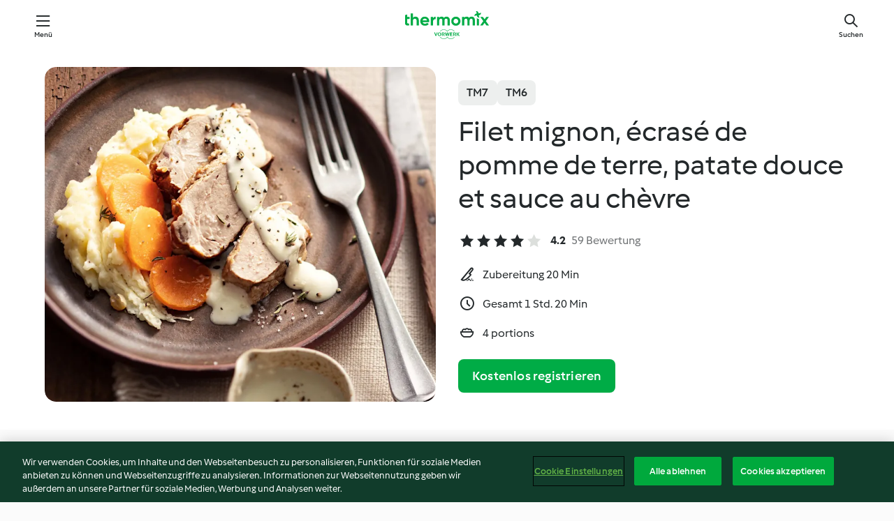

--- FILE ---
content_type: text/html; charset=utf-8
request_url: https://cookidoo.de/recipes/recipe/de/r800676
body_size: 11080
content:
<!DOCTYPE html>
<html
  lang="de"
  class="cicd2-theme">
<head>
    <meta property="og:url" content="https://cookidoo.de/recipes/recipe/de/r800676"/>
    <meta property="og:title" content="Filet mignon, écrasé de pomme de terre, patate douce et sauce au chèvre"/>
    <meta property="og:description" content="Eine ganze Welt voller Thermomix® Rezepte – Cookidoo® bringt Köstlichkeiten aus aller Welt zu dir nach Hause.
Eine riesige Auswahl an Rezepten und Ideen – hier findest du garantiert bei jedem Besuch kulinarische Inspirationen."/>
    <meta property="og:image" content="https://assets.tmecosys.com/image/upload/t_web_rdp_recipe_584x480/img/recipe/ras/Assets/d9073edf1e19eb6a2af437e935f8d0bf/Derivates/583d0fc216f13bb8e86cf839199525b6d0372b5e.jpg"/>
    <meta name="robots" content="noarchive"/>
    <meta charset="utf-8">
    <meta name="viewport" content="width=device-width, initial-scale=1, shrink-to-fit=no">
    <link rel="stylesheet" href="https://patternlib-all.prod.external.eu-tm-prod.vorwerk-digital.com/pl-core-29.3.2-b33824b8018a0840049d6c20603cb31e.css">
      <link rel="stylesheet" href="https://patternlib-all.prod.external.eu-tm-prod.vorwerk-digital.com/cicd2-theme-29.3.2-38102d1b98d85afb94b9d25dab3bae9c.css">
    <link rel="stylesheet" href="https://recipepublic-all.prod.external.eu-tm-prod.vorwerk-digital.com/bundle-7e9da6437349bf80779b292c7cffc47b.css">
    <link rel="icon" href="https://patternlib-all.prod.external.eu-tm-prod.vorwerk-digital.com/favicon-02a92602e0cf506ebd0186892a17fd82.ico">
    <link rel="preconnect" href="https://assets.tmecosys.com" crossorigin="anonymous">
    <script>"use strict";(()=>{function c(n){let t=document.cookie.match(new RegExp("(^| )"+n+"=([^;]+)"));if(t)return t[2]}var e={get:c};e.get("v-authenticated")?document.documentElement.classList.add("is-authenticated"):document.documentElement.classList.add("is-unauthenticated");})();
</script>
    <title>Filet mignon, écrasé de pomme de terre, patate douce et sauce au chèvre - Cookidoo® – das offizielle Thermomix®-Rezept-Portal</title>
    <link rel="stylesheet" href="https://patternlib-all.prod.external.eu-tm-prod.vorwerk-digital.com/pl-recipe-2.18.3-4949e3c3f2b6c536234d63e48d89c215.css">
    <script type="application/ld+json">{"@context":"http://schema.org/","@type":"Recipe","name":"Filet mignon, écrasé de pomme de terre, patate douce et sauce au chèvre","image":"https://assets.tmecosys.com/image/upload/t_web_rdp_recipe_584x480_1_5x/img/recipe/ras/Assets/d9073edf1e19eb6a2af437e935f8d0bf/Derivates/583d0fc216f13bb8e86cf839199525b6d0372b5e.jpg","totalTime":"PT1H20M","cookTime":"PT1H20M","prepTime":"PT20M","recipeYield":"4 portions","recipeCategory":["Plat principal - Viandes"],"recipeIngredient":["500 g de patate douce","35 g de beurre","100 g d'oignon","500 g de filet mignon de porc","500 g d'eau","700 g de pommes de terre","25 g de crème fraîche","5 pincées de sel","5 pincées de poivre moulu","160 g de crème liquide 30-40% m.g.","180 g fromage de chèvre en bûche","1 c. à soupe de miel"],"nutrition":{"@type":"NutritionInformation","calories":"640.6 kcal","carbohydrateContent":"61.1 g","fatContent":"38.2 g","proteinContent":"16.1 g"},"inLanguage":"de","author":{"@type":"Organization","name":"Vorwerk Home & Co. KmG","address":"Wolleraustrasse 11a\n8807 Freienbach\nSchweiz","url":"https://cookidoo.de"},"aggregateRating":{"@id":"AggregatedRating"}}</script>
</head>

<body>
  <core-user-info
    condition="html.is-authenticated"
    base="/profile/api/user"
    community-profile="/community/profile/de"
    devices="/customer-devices/api/my-devices/versions"
    >
  </core-user-info>
  
  <div class="page-content">
      
  <header tabindex="-1" class="page-header">
    <div class="page-header__content">
      <a href="#main-content" class="link--skip">Springe zum Hauptinhalt</a>
          <a class="logo page-header__home authenticated-only" href="/foundation/de/for-you"
            aria-label="Link to the home page">
            <img class="logo" src="https://patternlib-all.prod.external.eu-tm-prod.vorwerk-digital.com/logo_thermomix-02469c2fb4fca55fc3c397286d9e7fe0.svg"
              alt="Thermomix®">
          </a>
          <a class="logo page-header__home unauthenticated-only" href="/foundation/de/explore"
            aria-label="Link to the home page">
            <img class="logo" src="https://patternlib-all.prod.external.eu-tm-prod.vorwerk-digital.com/logo_thermomix-02469c2fb4fca55fc3c397286d9e7fe0.svg"
              alt="Thermomix®">
          </a>
      <core-nav class="page-header__nav">
        <nav class="core-nav__nav" role="navigation">
          <button class="core-nav__trigger">Menü</button>
          <div class="core-nav__container">
            <ul class="core-nav__main-links authenticated-only">
                <li class="core-nav__item">
                  <a href="/foundation/de/for-you"
                    class="core-nav__link">Für dich</a>
                </li>
              <li class="core-nav__item">
                <a href="/foundation/de/explore"
                  class="core-nav__link">Entdecken</a>
              </li>
              <li class="core-nav__item">
                <a href="/organize/de/my-recipes"
                  class="core-nav__link">Meine Rezepte</a>
              </li>
              <li class="core-nav__item">
                <a href="/planning/de/my-week"
                  class="core-nav__link">Meine Woche</a>
              </li>
                <li class="core-nav__item">
                  <a href="/shopping/de"
                    class="core-nav__link">Einkaufsliste</a>
                </li>
            </ul>
            <ul class=" core-nav__main-links unauthenticated-only">
              <li class="core-nav__item">
                <a href="/foundation/de/explore"
                  class="core-nav__link">Entdecken</a>
              </li>
              <li class="core-nav__item">
                <a href="/foundation/de/membership"
                  class="core-nav__link">Abo Vorteile</a>
              </li>
              <li class="core-nav__item">
                <a href="/foundation/de/help"
                  class="core-nav__link">Hilfe</a>
              </li>
            </ul>
            <ul class="core-nav__links unauthenticated-only">
              <li class="core-nav__item">
                <a href="/ciam/register/start"
                  class="core-nav__link page-header__sign-up page-header__icon">Registrieren</a>
              </li>
              <li class="core-nav__item">
                <a href="/profile/de/login?redirectAfterLogin=%2Frecipes%2Frecipe%2Fde%2Fr800676"
                  class="core-nav__link page-header__login page-header__icon">Anmelden</a>
              </li>
            </ul>
            <div role="separator" aria-orientation="vertical"
              class="core-nav__separator separator-vertical separator-vertical--silver-20"></div>
            <core-user-profile class="authenticated-only">
              <core-dropdown-menu class="core-nav__dropdown core-nav__dropdown--profile" align="bottom-right">
                <button class="core-dropdown-menu__trigger core-nav__dropdown-trigger">
                  <span class="core-nav__dropdown-trigger-icon" aria-hidden="true"></span>
                  <img class="core-nav__dropdown-trigger-picture" src alt>
                  <span class="core-dropdown-menu__trigger-text">
                      Profil
                  </span>
                </button>
                <div class="core-dropdown-menu__content core-nav__dropdown-content">
                  <ul class="core-dropdown-list core-nav__dropdown-list">
                    <li class="core-community-profile__link">
                      <a href="/community/profile/de"
                        class="core-dropdown-list__item core-nav__link core-nav__link--community">
                        <core-community-profile>
                          <span class="core-community-profile__icon" aria-hidden="true"></span>
                          <img class="core-community-profile__picture" src alt>
                          <div class="core-community-profile__heading-group">
                            <span class="core-community-profile__header">Profil</span>
                            <span class="core-community-profile__subheader">Profil anzeigen</span>
                          </div>
                        </core-community-profile>
                      </a>
                    </li>
                    <li>
                      <a href="/commerce/de/membership"
                        class="core-dropdown-list__item core-nav__link">Konto</a>
                    </li>
                    <li>
                      <a href="/foundation/de/help"
                        class="core-dropdown-list__item core-nav__link">Hilfe</a>
                    </li>
                    <li>
                      <a href="/profile/logout"
                        class="core-dropdown-list__item core-nav__link">Abmelden</a>
                    </li>
                  </ul>
                </div>
              </core-dropdown-menu>
            </core-user-profile>
          </div>
          <div role="separator" aria-orientation="vertical"
            class="core-nav__separator separator-vertical separator-vertical--silver-20"></div>
        </nav>
      </core-nav>
      <a class="page-header__search page-header__icon" href="/search/de"
        aria-label="Suchen">Suchen</a>
    </div>
  </header>
  <recipe-scrollspy>
    <nav class="recipe-scrollspy__nav">
        <a href="#ingredients-section" class="recipe-scrollspy__link">Zutaten</a>
  
      <a href="#difficulty-section" class="recipe-scrollspy__link">Schwierigkeitsgrad</a>
  
        <a href="#nutrition-section" class="recipe-scrollspy__link">Nährwerte</a>
  
        <a href="#also-featured-in-section" class="recipe-scrollspy__link">Auch enthalten in</a>
  
      <a id="recipe-scrollspy-alternative-recipes" href="#alternative-recipes" class="recipe-scrollspy__link">Das könnte dir auch gefallen</a>
    </nav>
  </recipe-scrollspy>

  <recipe-details id="main-content">
    <recipe-card>
      <div class="recipe-card__wrapper">
        <div class="recipe-card__image-wrapper">
            <core-image-loader>
              <img
                class="recipe-card__image"
                  src="https://assets.tmecosys.com/image/upload/t_web_rdp_recipe_584x480/img/recipe/ras/Assets/d9073edf1e19eb6a2af437e935f8d0bf/Derivates/583d0fc216f13bb8e86cf839199525b6d0372b5e.jpg"
                  srcset="https://assets.tmecosys.com/image/upload/t_web_rdp_recipe_584x480/img/recipe/ras/Assets/d9073edf1e19eb6a2af437e935f8d0bf/Derivates/583d0fc216f13bb8e86cf839199525b6d0372b5e.jpg 584w, https://assets.tmecosys.com/image/upload/t_web_rdp_recipe_584x480_1_5x/img/recipe/ras/Assets/d9073edf1e19eb6a2af437e935f8d0bf/Derivates/583d0fc216f13bb8e86cf839199525b6d0372b5e.jpg 876w"
                    sizes="(min-width: 1333px) 584px, (min-width: 768px) 50vw, 100vw"
                alt="Filet mignon, écrasé de pomme de terre, patate douce et sauce au chèvre"
                title="Filet mignon, écrasé de pomme de terre, patate douce et sauce au chèvre"/>
            </core-image-loader>
        </div>
        <div class="recipe-card__info">
    
            <div class="recipe-card__header">
              <div class="recipe-card__header-left">
                  <rdp-badges id="tm-versions-modal">
                      <button class="core-chip-button core-chip-button--flat core-chip-button--x-small">
                        TM7
                      </button>
                      <button class="core-chip-button core-chip-button--flat core-chip-button--x-small">
                        TM6
                      </button>
                  </rdp-badges>
                
                  <core-modal
                    trigger-id="tm-versions-modal"
                    class="tm-versions-modal"
                    prevent-body-scroll="true"
                    hidden>
                    <div class="core-modal__wrapper">
                      <div class="core-modal__container" role="dialog" aria-modal="true">
                  
                        <div class="core-modal__header">
                          <h2>Geräte und Zubehör</h2>
                          <button class="core-modal__close" aria-label="Close Modal"></button>
                        </div>
                  
                        <core-scrollbar class="core-modal__content" fadeout-top>
                          <div class="core-scrollbar__content">
                  
                            <rdp-tm-versions>
                              <p class="rdp-tm-versions__description">Dieses Rezept ist für eine bestimmte Geräte- und Zubehörkombination konzipiert. Ohne diese erforderliche Ausstattung können wir kein erfolgreiches Ergebnis garantieren.</p>
                              <div class="rdp-tm-versions__list">
                                  <div class="rdp-tm-versions__item">
                                    <img src="https://patternlib-all.prod.external.eu-tm-prod.vorwerk-digital.com/tm7-83b22c91a1a1e7fee3797168f05f9754.png" class="rdp-tm-versions__image"/>
                                    <div class="rdp-tm-versions__wrapper">
                                      <span class="rdp-tm-versions__name">Thermomix® TM7</span>
                                      <span class="rdp-tm-versions__compatibility">
                                        <span class="icon icon--checkmark-circle icon--xxxs"></span>Kompatibel
                                      </span>
                                    </div>
                                  </div>
                                  <div class="rdp-tm-versions__item">
                                    <img src="https://patternlib-all.prod.external.eu-tm-prod.vorwerk-digital.com/tm6-fff867f1cfc7f35118b8b6dfffca8339.png" class="rdp-tm-versions__image"/>
                                    <div class="rdp-tm-versions__wrapper">
                                      <span class="rdp-tm-versions__name">Thermomix® TM6</span>
                                      <span class="rdp-tm-versions__compatibility">
                                        <span class="icon icon--checkmark-circle icon--xxxs"></span>Kompatibel
                                      </span>
                                    </div>
                                  </div>
                              </div>
                            </rdp-tm-versions>
                  
                  
                          </div>
                        </core-scrollbar>
                  
                        <div class="core-modal__footer">
                          <a class="button--inline rdp-tm-versions__more" href="/foundation/de/thermomix-compatibility">Weitere Informationen</a>
                        </div>
                      </div>
                    </div>
                  </core-modal>
                
              </div>
            </div>
    
          <div class="recipe-card__content">
            <core-ellipsis lines-count="3">
              <h1 class="recipe-card__section recipe-card__name">Filet mignon, écrasé de pomme de terre, patate douce et sauce au chèvre</h1>
            </core-ellipsis>
            
            <core-rating>
  <div class="core-rating__rating-list">
      <span class="core-rating__point core-rating__point--full"></span>
      <span class="core-rating__point core-rating__point--full"></span>
      <span class="core-rating__point core-rating__point--full"></span>
      <span class="core-rating__point core-rating__point--full"></span>
      <span class="core-rating__point "></span>
  </div>
    <span class="core-rating__counter">4.2</span>
    <span class="core-rating__label">
      
      59 Bewertung
      
    </span>
  <script type="application/ld+json">
  {
    "@context": "http://schema.org",
    "@type": "AggregateRating",
    "@id": "AggregatedRating",
    "ratingValue": 4.2,
    "reviewCount": 59
  }
  </script>
</core-rating>

            <div class="recipe-card__cook-params">
              <div class="recipe-card__cook-param">
                <span class="icon icon--time-preparation"></span>
                <span>Zubereitung 20 Min </span>
              </div>
              <div class="recipe-card__cook-param">
                <span class="icon icon--time"></span>
                <span>Gesamt 1 Std. 20 Min</span>
              </div>
              <div class="recipe-card__cook-param">
                <span class="icon icon--servings"></span>
                <span>4 portions</span>
              </div>
            </div>
          </div>
    
          <div class="recipe-card__footer">
            <a class="button--primary recipe-card__action-button recipe-card__action-button--primary"
              title="Kostenlos registrieren"
              href="/ciam/register/start">Kostenlos registrieren</a>
          </div>
        </div>
      </div>
    </recipe-card>
    
    <recipe-content>
      <div class="recipe-content__left">
        <div mobile-order="1">
          <div id="ingredients-section" class="recipe-content__section">
            <h4 class="recipe-content__title">Zutaten</h4>
              <div class="recipe-content__inner-section">
                <ul class="ul--clean">
                    <li>
          <recipe-ingredient>
            <div class="recipe-ingredient__wrapper">
                <img class="recipe-ingredient__image"   src="https://assets.tmecosys.com/image/upload/t_web_ingredient_48x48/icons/ingredient_icons/1175"
            srcset="https://assets.tmecosys.com/image/upload/t_web_ingredient_48x48/icons/ingredient_icons/1175 48w, https://assets.tmecosys.com/image/upload/t_web_ingredient_48x48_1_5x/icons/ingredient_icons/1175 72w, https://assets.tmecosys.com/image/upload/t_web_ingredient_48x48_2x/icons/ingredient_icons/1175 96w"
              sizes="48px"
           />
          
                <div class="recipe-ingredient__content">
                  <span class="recipe-ingredient__name">
                        500
            g
           de patate douce 
                  </span>
                    <span class="recipe-ingredient__description">coupée en morceaux de taille adaptée à la grande goulotte</span>
                </div>
            </div>
          </recipe-ingredient>
          </li>
                    <li>
          <recipe-ingredient>
            <div class="recipe-ingredient__wrapper">
                <img class="recipe-ingredient__image"   src="https://assets.tmecosys.com/image/upload/t_web_ingredient_48x48/icons/ingredient_icons/15196"
            srcset="https://assets.tmecosys.com/image/upload/t_web_ingredient_48x48/icons/ingredient_icons/15196 48w, https://assets.tmecosys.com/image/upload/t_web_ingredient_48x48_1_5x/icons/ingredient_icons/15196 72w, https://assets.tmecosys.com/image/upload/t_web_ingredient_48x48_2x/icons/ingredient_icons/15196 96w"
              sizes="48px"
           />
          
                <div class="recipe-ingredient__content">
                  <span class="recipe-ingredient__name">
                        35
            g
           de beurre 
                  </span>
                    <span class="recipe-ingredient__description">coupé en morceaux</span>
                </div>
            </div>
          </recipe-ingredient>
          </li>
                    <li>
          <recipe-ingredient>
            <div class="recipe-ingredient__wrapper">
                <img class="recipe-ingredient__image"   src="https://assets.tmecosys.com/image/upload/t_web_ingredient_48x48/icons/ingredient_icons/18"
            srcset="https://assets.tmecosys.com/image/upload/t_web_ingredient_48x48/icons/ingredient_icons/18 48w, https://assets.tmecosys.com/image/upload/t_web_ingredient_48x48_1_5x/icons/ingredient_icons/18 72w, https://assets.tmecosys.com/image/upload/t_web_ingredient_48x48_2x/icons/ingredient_icons/18 96w"
              sizes="48px"
           />
          
                <div class="recipe-ingredient__content">
                  <span class="recipe-ingredient__name">
                        100
            g
           d&#x27;oignon 
                  </span>
                    <span class="recipe-ingredient__description">coupé en morceaux</span>
                </div>
            </div>
          </recipe-ingredient>
          </li>
                    <li>
          <recipe-ingredient>
            <div class="recipe-ingredient__wrapper">
                <img class="recipe-ingredient__image"   src="https://assets.tmecosys.com/image/upload/t_web_ingredient_48x48/icons/ingredient_icons/133243"
            srcset="https://assets.tmecosys.com/image/upload/t_web_ingredient_48x48/icons/ingredient_icons/133243 48w, https://assets.tmecosys.com/image/upload/t_web_ingredient_48x48_1_5x/icons/ingredient_icons/133243 72w, https://assets.tmecosys.com/image/upload/t_web_ingredient_48x48_2x/icons/ingredient_icons/133243 96w"
              sizes="48px"
           />
          
                <div class="recipe-ingredient__content">
                  <span class="recipe-ingredient__name">
                        500
            g
           de filet mignon de porc 
                  </span>
                </div>
            </div>
          </recipe-ingredient>
          </li>
                    <li>
          <recipe-ingredient>
            <div class="recipe-ingredient__wrapper">
                <img class="recipe-ingredient__image"   src="https://assets.tmecosys.com/image/upload/t_web_ingredient_48x48/icons/ingredient_icons/54"
            srcset="https://assets.tmecosys.com/image/upload/t_web_ingredient_48x48/icons/ingredient_icons/54 48w, https://assets.tmecosys.com/image/upload/t_web_ingredient_48x48_1_5x/icons/ingredient_icons/54 72w, https://assets.tmecosys.com/image/upload/t_web_ingredient_48x48_2x/icons/ingredient_icons/54 96w"
              sizes="48px"
           />
          
                <div class="recipe-ingredient__content">
                  <span class="recipe-ingredient__name">
                        500
            g
           d&#x27;eau 
                  </span>
                </div>
            </div>
          </recipe-ingredient>
          </li>
                    <li>
          <recipe-ingredient>
            <div class="recipe-ingredient__wrapper">
                <img class="recipe-ingredient__image"   src="https://assets.tmecosys.com/image/upload/t_web_ingredient_48x48/icons/ingredient_icons/21"
            srcset="https://assets.tmecosys.com/image/upload/t_web_ingredient_48x48/icons/ingredient_icons/21 48w, https://assets.tmecosys.com/image/upload/t_web_ingredient_48x48_1_5x/icons/ingredient_icons/21 72w, https://assets.tmecosys.com/image/upload/t_web_ingredient_48x48_2x/icons/ingredient_icons/21 96w"
              sizes="48px"
           />
          
                <div class="recipe-ingredient__content">
                  <span class="recipe-ingredient__name">
                        700
            g
           de pommes de terre 
                  </span>
                    <span class="recipe-ingredient__description">coupées en morceaux</span>
                </div>
            </div>
          </recipe-ingredient>
          </li>
                    <li>
          <recipe-ingredient>
            <div class="recipe-ingredient__wrapper">
                <img class="recipe-ingredient__image"   src="https://assets.tmecosys.com/image/upload/t_web_ingredient_48x48/icons/ingredient_icons/15273"
            srcset="https://assets.tmecosys.com/image/upload/t_web_ingredient_48x48/icons/ingredient_icons/15273 48w, https://assets.tmecosys.com/image/upload/t_web_ingredient_48x48_1_5x/icons/ingredient_icons/15273 72w, https://assets.tmecosys.com/image/upload/t_web_ingredient_48x48_2x/icons/ingredient_icons/15273 96w"
              sizes="48px"
           />
          
                <div class="recipe-ingredient__content">
                  <span class="recipe-ingredient__name">
                        25
            g
           de crème fraîche 
                  </span>
                </div>
            </div>
          </recipe-ingredient>
          </li>
                    <li>
          <recipe-ingredient>
            <div class="recipe-ingredient__wrapper">
                <img class="recipe-ingredient__image"   src="https://assets.tmecosys.com/image/upload/t_web_ingredient_48x48/icons/ingredient_icons/269"
            srcset="https://assets.tmecosys.com/image/upload/t_web_ingredient_48x48/icons/ingredient_icons/269 48w, https://assets.tmecosys.com/image/upload/t_web_ingredient_48x48_1_5x/icons/ingredient_icons/269 72w, https://assets.tmecosys.com/image/upload/t_web_ingredient_48x48_2x/icons/ingredient_icons/269 96w"
              sizes="48px"
           />
          
                <div class="recipe-ingredient__content">
                  <span class="recipe-ingredient__name">
                        5
            pincées
           de sel 
                  </span>
                </div>
            </div>
          </recipe-ingredient>
          </li>
                    <li>
          <recipe-ingredient>
            <div class="recipe-ingredient__wrapper">
                <img class="recipe-ingredient__image"   src="https://assets.tmecosys.com/image/upload/t_web_ingredient_48x48/icons/ingredient_icons/24"
            srcset="https://assets.tmecosys.com/image/upload/t_web_ingredient_48x48/icons/ingredient_icons/24 48w, https://assets.tmecosys.com/image/upload/t_web_ingredient_48x48_1_5x/icons/ingredient_icons/24 72w, https://assets.tmecosys.com/image/upload/t_web_ingredient_48x48_2x/icons/ingredient_icons/24 96w"
              sizes="48px"
           />
          
                <div class="recipe-ingredient__content">
                  <span class="recipe-ingredient__name">
                        5
            pincées
           de poivre moulu 
                  </span>
                </div>
            </div>
          </recipe-ingredient>
          </li>
                    <li>
          <recipe-ingredient>
            <div class="recipe-ingredient__wrapper">
                <img class="recipe-ingredient__image"   src="https://assets.tmecosys.com/image/upload/t_web_ingredient_48x48/icons/ingredient_icons/16"
            srcset="https://assets.tmecosys.com/image/upload/t_web_ingredient_48x48/icons/ingredient_icons/16 48w, https://assets.tmecosys.com/image/upload/t_web_ingredient_48x48_1_5x/icons/ingredient_icons/16 72w, https://assets.tmecosys.com/image/upload/t_web_ingredient_48x48_2x/icons/ingredient_icons/16 96w"
              sizes="48px"
           />
          
                <div class="recipe-ingredient__content">
                  <span class="recipe-ingredient__name">
                        160
            g
           de crème liquide 30-40% m.g. 
                  </span>
                </div>
            </div>
          </recipe-ingredient>
          </li>
                    <li>
          <recipe-ingredient>
            <div class="recipe-ingredient__wrapper">
                <img class="recipe-ingredient__image"   src="https://assets.tmecosys.com/image/upload/t_web_ingredient_48x48/icons/ingredient_icons/1958"
            srcset="https://assets.tmecosys.com/image/upload/t_web_ingredient_48x48/icons/ingredient_icons/1958 48w, https://assets.tmecosys.com/image/upload/t_web_ingredient_48x48_1_5x/icons/ingredient_icons/1958 72w, https://assets.tmecosys.com/image/upload/t_web_ingredient_48x48_2x/icons/ingredient_icons/1958 96w"
              sizes="48px"
           />
          
                <div class="recipe-ingredient__content">
                  <span class="recipe-ingredient__name">
                        180
            g
           fromage de chèvre en bûche 
                  </span>
                </div>
            </div>
          </recipe-ingredient>
          </li>
                    <li>
          <recipe-ingredient>
            <div class="recipe-ingredient__wrapper">
                <img class="recipe-ingredient__image"   src="https://assets.tmecosys.com/image/upload/t_web_ingredient_48x48/icons/ingredient_icons/82"
            srcset="https://assets.tmecosys.com/image/upload/t_web_ingredient_48x48/icons/ingredient_icons/82 48w, https://assets.tmecosys.com/image/upload/t_web_ingredient_48x48_1_5x/icons/ingredient_icons/82 72w, https://assets.tmecosys.com/image/upload/t_web_ingredient_48x48_2x/icons/ingredient_icons/82 96w"
              sizes="48px"
           />
          
                <div class="recipe-ingredient__content">
                  <span class="recipe-ingredient__name">
                        1
            c. à soupe
           de miel 
                  </span>
                </div>
            </div>
          </recipe-ingredient>
          </li>
                </ul>
              </div>
          </div>
          <hr>
        </div>
        <div mobile-order="3">
          <div id="difficulty-section" class="recipe-content__section">
            <h4 class="recipe-content__title">Schwierigkeitsgrad</h4>
            <rdp-difficulty>
              <span class="icon icon--s icon--chef-hat"></span>
              <p>einfach</p>
            </rdp-difficulty>
          </div>
          <hr>
            <div id="nutrition-section" class="recipe-content__section">
              <h4 class="recipe-content__title">
                Nährwerte
                <span class="recipe-content__subtitle">pro 1 portion</span>
              </h4>
              <rdp-nutritious>
                  <div class="rdp-nutritious__item">
                    <span class="rdp-nutritious__name">Natrium</span>
                    <span class="rdp-nutritious__value">
                        418.6 mg 
                    </span>
                  </div>
                  <div class="rdp-nutritious__item">
                    <span class="rdp-nutritious__name">Eiweiß</span>
                    <span class="rdp-nutritious__value">
                        16.1 g 
                    </span>
                  </div>
                  <div class="rdp-nutritious__item">
                    <span class="rdp-nutritious__name">Brennwert</span>
                    <span class="rdp-nutritious__value">
                        2680.1 kJ  / 
                        640.6 kcal 
                    </span>
                  </div>
                  <div class="rdp-nutritious__item">
                    <span class="rdp-nutritious__name">Fett</span>
                    <span class="rdp-nutritious__value">
                        38.2 g 
                    </span>
                  </div>
                  <div class="rdp-nutritious__item">
                    <span class="rdp-nutritious__name">Ballaststoffe</span>
                    <span class="rdp-nutritious__value">
                        10.4 g 
                    </span>
                  </div>
                  <div class="rdp-nutritious__item">
                    <span class="rdp-nutritious__name">gesättigte Fettsäuren</span>
                    <span class="rdp-nutritious__value">
                        24.5 g 
                    </span>
                  </div>
                  <div class="rdp-nutritious__item">
                    <span class="rdp-nutritious__name">Kohlenhydrate</span>
                    <span class="rdp-nutritious__value">
                        61.1 g 
                    </span>
                  </div>
              </rdp-nutritious>
            </div>
            <hr>
        </div>
      </div>
      <div class="recipe-content__right">
        <div mobile-order="2">
          <div class="recipe-content__section">
            <recipe-membership-banner>
              <img src="https://patternlib-all.prod.external.eu-tm-prod.vorwerk-digital.com/cookidoo-world-da330b8ec91ef8ac5df385f0e440dffb.svg" class="recipe-membership-banner__image" />
              <h1 class="recipe-membership-banner__title">Gefällt dir, was du siehst?</h1>
              <h4 class="recipe-membership-banner__subtitle">Dieses Rezept und mehr als 100 000 weitere warten auf dich!</h4>
              <p class="recipe-membership-banner__description">Registriere dich jetzt und erhalte ein kostenloses 30-Tage Abo. Tauche ein in die kulinarische Welt von Cookidoo® - ohne jegliche Verpflichtung.</p>
              <a href="/ciam/register/start" class="button--primary">Kostenlos registrieren</a>
              <a href="/foundation/de/membership" class="button--inline">Weitere Informationen</a>
            </recipe-membership-banner>
          </div>
          <hr>
        </div>
        <div mobile-order="4">
            <div id="also-featured-in-section" class="recipe-content__section">
              <h4 class="recipe-content__title">Auch enthalten in</h4>
              <rdp-collections>
                  <rdp-collection-tile>
                    <a class="rdp-collection-tile__wrapper" href="/collection/de/p/col458415">
                      <img   src="https://assets.tmecosys.com/image/upload/t_web_col_80x80/img/collection/ras/Assets/373f93e583319b5513d5e77f3c836db2/Derivates/8c15972bc150e5ac8dcd58d9135acdb57bc742c7.jpg"
            srcset="https://assets.tmecosys.com/image/upload/t_web_col_80x80/img/collection/ras/Assets/373f93e583319b5513d5e77f3c836db2/Derivates/8c15972bc150e5ac8dcd58d9135acdb57bc742c7.jpg 80w, https://assets.tmecosys.com/image/upload/t_web_col_80x80_1_5x/img/collection/ras/Assets/373f93e583319b5513d5e77f3c836db2/Derivates/8c15972bc150e5ac8dcd58d9135acdb57bc742c7.jpg 120w, https://assets.tmecosys.com/image/upload/t_web_col_80x80_2x/img/collection/ras/Assets/373f93e583319b5513d5e77f3c836db2/Derivates/8c15972bc150e5ac8dcd58d9135acdb57bc742c7.jpg 160w"
              sizes="80px"
           class="rdp-collection-tile__image">
                      <div class="rdp-collection-tile__content">
                        <span class="rdp-collection-tile__name">Hiver - Découpe-Minute</span>
                        <span class="rdp-collection-tile__info">8 Rezepte<br>Frankreich</span>
                      </div>
                    </a>
                  </rdp-collection-tile>
                  <rdp-collection-tile>
                    <a class="rdp-collection-tile__wrapper" href="/collection/de/p/col501964">
                      <img   src="https://assets.tmecosys.com/image/upload/t_web_col_80x80/img/collection/ras/Assets/50432de07570f7b6283b850e15ca9c4d/Derivates/37f263f92cb700d9f45ad53b09078e4a756a0ac4.jpg"
            srcset="https://assets.tmecosys.com/image/upload/t_web_col_80x80/img/collection/ras/Assets/50432de07570f7b6283b850e15ca9c4d/Derivates/37f263f92cb700d9f45ad53b09078e4a756a0ac4.jpg 80w, https://assets.tmecosys.com/image/upload/t_web_col_80x80_1_5x/img/collection/ras/Assets/50432de07570f7b6283b850e15ca9c4d/Derivates/37f263f92cb700d9f45ad53b09078e4a756a0ac4.jpg 120w, https://assets.tmecosys.com/image/upload/t_web_col_80x80_2x/img/collection/ras/Assets/50432de07570f7b6283b850e15ca9c4d/Derivates/37f263f92cb700d9f45ad53b09078e4a756a0ac4.jpg 160w"
              sizes="80px"
           class="rdp-collection-tile__image">
                      <div class="rdp-collection-tile__content">
                        <span class="rdp-collection-tile__name">Le Découpe-Minute+</span>
                        <span class="rdp-collection-tile__info">15 Rezepte<br>Frankreich</span>
                      </div>
                    </a>
                  </rdp-collection-tile>
              </rdp-collections>
            </div>
            <hr>
        </div>
      </div>
    </recipe-content>
  </recipe-details>

  
  
  
  <div id="alternative-recipes" class="l-content l-content--additional recipe-alternative-recipes">
    <core-stripe class="core-stripe--modern" aria-labelledby="stripe-header" aria-describedby="stripe-description" role="region"
                 data-category="VrkNavCategory-RPF-004">
      <h3 class="core-stripe__header" id="stripe-header">
          Das könnte dir auch gefallen
      </h3>
        <div class="core-stripe__content">
          
  
          
            <core-tile class="core-tile--expanded" id="r820075" data-recipe-id="r820075"><a class="link--alt" href="/recipes/recipe/de/r820075"><div aria-hidden="true" class="core-tile__image-wrapper">
    <img
      class="core-tile__image"
      alt="Rôti de porc,  sauce au miel et carottes"
      title="Rôti de porc,  sauce au miel et carottes"
      src="https://assets.tmecosys.com/image/upload/t_web_shared_recipe_221x240/img/recipe/ras/Assets/382db5ec2cc7d7699b1aac9bcb835e0b/Derivates/0101131617ec41e9e37b6d30c4b2da489acbdb70"
      sizes="221px"
      decoding="async"
      srcset="https://assets.tmecosys.com/image/upload/t_web_shared_recipe_221x240/img/recipe/ras/Assets/382db5ec2cc7d7699b1aac9bcb835e0b/Derivates/0101131617ec41e9e37b6d30c4b2da489acbdb70 221w, https://assets.tmecosys.com/image/upload/t_web_shared_recipe_221x240_1_5x/img/recipe/ras/Assets/382db5ec2cc7d7699b1aac9bcb835e0b/Derivates/0101131617ec41e9e37b6d30c4b2da489acbdb70 331w, https://assets.tmecosys.com/image/upload/t_web_shared_recipe_221x240_2x/img/recipe/ras/Assets/382db5ec2cc7d7699b1aac9bcb835e0b/Derivates/0101131617ec41e9e37b6d30c4b2da489acbdb70 442w"
    />
  </div><div class="core-tile__description-wrapper"><div class="core-tile__description"><core-ellipsis><p class="core-tile__description-text">Rôti de porc,  sauce au miel et carottes</p></core-ellipsis><button class="core-tile__trigger authenticated-only context-menu-trigger" aria-label="Abrir opciones de recetas" type="button"></button></div><core-rating class="core-rating--short core-rating--small"><span class="core-rating__counter" aria-label="Valoración 3.6">3.6</span><span class="core-rating__point core-rating__point--full" aria-disabled="true"></span><span class="core-rating__label" aria-label="de 30 comentarios">(30)</span></core-rating><p class="core-tile__description-subline" aria-label="Tiempo total 1h 20min">1h 20min</p></div></a><core-context-menu trigger-class="context-menu-trigger" class="translate-x-[0.5px]"><ul class="core-dropdown-list"><li><core-transclude href="/planning/de/transclude/manage-cook-today/r820075" prevent-page-reload="true" on="context-menu-open" context="core-context-menu"></core-transclude></li><li><core-transclude href="/organize/de/transclude/manage-bookmark/r820075" prevent-page-reload="true" on="context-menu-open" context="core-context-menu"></core-transclude></li><li><core-transclude href="/organize/de/transclude/manage-custom-list/r820075" prevent-page-reload="true" on="context-menu-open" context="core-context-menu"></core-transclude></li><li><core-transclude href="/planning/de/transclude/manage-add-to-myweek/r820075" prevent-page-reload="true" on="context-menu-open" context="core-context-menu"></core-transclude></li><li><core-transclude href="/shopping/de/partial/add-to-shopping-list/r820075" prevent-page-reload="true" on="context-menu-open" context="core-context-menu"></core-transclude></li><li><core-transclude href="/created-recipes/de/partials/add-to-customer-recipes?recipeUrl=https%3A%2F%2Fcookidoo.de%2Frecipes%2Frecipe%2Fde%2Fr820075" prevent-page-reload="true" on="context-menu-open" context="core-context-menu"></core-transclude></li><li data-error="401" data-redirect-param="redirectAfterLogin" class="display-none"><a href="/profile/de/login?redirectAfterLogin=%2Fsearch%2Fde%2Ffragments%2Fstripe%3Flimit%3D12%26lazyLoading%3Dtrue%26accessories%3DincludingFriend%252CincludingBladeCoverWithPeeler%252CincludingCutter%252CincludingSensor%26includeRating%3Dtrue%26like%3Dr800676" class="core-dropdown-list__item"><span class="icon" aria-hidden="true">refresh</span>Actualizar inicio de sesión</a></li></ul></core-context-menu></core-tile><core-tile class="core-tile--expanded" id="r819065" data-recipe-id="r819065"><a class="link--alt" href="/recipes/recipe/de/r819065"><div aria-hidden="true" class="core-tile__image-wrapper">
    <img
      class="core-tile__image"
      alt="Filet mignon à la provençale"
      title="Filet mignon à la provençale"
      src="https://assets.tmecosys.com/image/upload/t_web_shared_recipe_221x240/img/recipe/ras/Assets/4d9c27c80cb561526a40d81837dd56bd/Derivates/2b1fd55cc83948681b2ee97f5c0992a5a636611f"
      sizes="221px"
      decoding="async"
      srcset="https://assets.tmecosys.com/image/upload/t_web_shared_recipe_221x240/img/recipe/ras/Assets/4d9c27c80cb561526a40d81837dd56bd/Derivates/2b1fd55cc83948681b2ee97f5c0992a5a636611f 221w, https://assets.tmecosys.com/image/upload/t_web_shared_recipe_221x240_1_5x/img/recipe/ras/Assets/4d9c27c80cb561526a40d81837dd56bd/Derivates/2b1fd55cc83948681b2ee97f5c0992a5a636611f 331w, https://assets.tmecosys.com/image/upload/t_web_shared_recipe_221x240_2x/img/recipe/ras/Assets/4d9c27c80cb561526a40d81837dd56bd/Derivates/2b1fd55cc83948681b2ee97f5c0992a5a636611f 442w"
    />
  </div><div class="core-tile__description-wrapper"><div class="core-tile__description"><core-ellipsis><p class="core-tile__description-text">Filet mignon à la provençale</p></core-ellipsis><button class="core-tile__trigger authenticated-only context-menu-trigger" aria-label="Abrir opciones de recetas" type="button"></button></div><core-rating class="core-rating--short core-rating--small"><span class="core-rating__counter" aria-label="Valoración 3.9">3.9</span><span class="core-rating__point core-rating__point--full" aria-disabled="true"></span><span class="core-rating__label" aria-label="de 56 comentarios">(56)</span></core-rating><p class="core-tile__description-subline" aria-label="Tiempo total 55min">55min</p></div></a><core-context-menu trigger-class="context-menu-trigger" class="translate-x-[0.5px]"><ul class="core-dropdown-list"><li><core-transclude href="/planning/de/transclude/manage-cook-today/r819065" prevent-page-reload="true" on="context-menu-open" context="core-context-menu"></core-transclude></li><li><core-transclude href="/organize/de/transclude/manage-bookmark/r819065" prevent-page-reload="true" on="context-menu-open" context="core-context-menu"></core-transclude></li><li><core-transclude href="/organize/de/transclude/manage-custom-list/r819065" prevent-page-reload="true" on="context-menu-open" context="core-context-menu"></core-transclude></li><li><core-transclude href="/planning/de/transclude/manage-add-to-myweek/r819065" prevent-page-reload="true" on="context-menu-open" context="core-context-menu"></core-transclude></li><li><core-transclude href="/shopping/de/partial/add-to-shopping-list/r819065" prevent-page-reload="true" on="context-menu-open" context="core-context-menu"></core-transclude></li><li><core-transclude href="/created-recipes/de/partials/add-to-customer-recipes?recipeUrl=https%3A%2F%2Fcookidoo.de%2Frecipes%2Frecipe%2Fde%2Fr819065" prevent-page-reload="true" on="context-menu-open" context="core-context-menu"></core-transclude></li><li data-error="401" data-redirect-param="redirectAfterLogin" class="display-none"><a href="/profile/de/login?redirectAfterLogin=%2Fsearch%2Fde%2Ffragments%2Fstripe%3Flimit%3D12%26lazyLoading%3Dtrue%26accessories%3DincludingFriend%252CincludingBladeCoverWithPeeler%252CincludingCutter%252CincludingSensor%26includeRating%3Dtrue%26like%3Dr800676" class="core-dropdown-list__item"><span class="icon" aria-hidden="true">refresh</span>Actualizar inicio de sesión</a></li></ul></core-context-menu></core-tile><core-tile class="core-tile--expanded" id="r783420" data-recipe-id="r783420"><a class="link--alt" href="/recipes/recipe/de/r783420"><div aria-hidden="true" class="core-tile__image-wrapper">
    <img
      class="core-tile__image"
      alt="Poulet au quatre-épices, purée de butternut au gorgonzola"
      title="Poulet au quatre-épices, purée de butternut au gorgonzola"
      src="https://assets.tmecosys.com/image/upload/t_web_shared_recipe_221x240/img/recipe/ras/Assets/f877f52c3e6e2f4163afd5a4326b348b/Derivates/216e1613c67fc37ffe25bc7785101d660b829002"
      sizes="221px"
      decoding="async"
      srcset="https://assets.tmecosys.com/image/upload/t_web_shared_recipe_221x240/img/recipe/ras/Assets/f877f52c3e6e2f4163afd5a4326b348b/Derivates/216e1613c67fc37ffe25bc7785101d660b829002 221w, https://assets.tmecosys.com/image/upload/t_web_shared_recipe_221x240_1_5x/img/recipe/ras/Assets/f877f52c3e6e2f4163afd5a4326b348b/Derivates/216e1613c67fc37ffe25bc7785101d660b829002 331w, https://assets.tmecosys.com/image/upload/t_web_shared_recipe_221x240_2x/img/recipe/ras/Assets/f877f52c3e6e2f4163afd5a4326b348b/Derivates/216e1613c67fc37ffe25bc7785101d660b829002 442w"
    />
  </div><div class="core-tile__description-wrapper"><div class="core-tile__description"><core-ellipsis><p class="core-tile__description-text">Poulet au quatre-épices, purée de butternut au gorgonzola</p></core-ellipsis><button class="core-tile__trigger authenticated-only context-menu-trigger" aria-label="Abrir opciones de recetas" type="button"></button></div><core-rating class="core-rating--short core-rating--small"><span class="core-rating__counter" aria-label="Valoración 4.3">4.3</span><span class="core-rating__point core-rating__point--full" aria-disabled="true"></span><span class="core-rating__label" aria-label="de 369 comentarios">(369)</span></core-rating><p class="core-tile__description-subline" aria-label="Tiempo total 30min">30min</p></div></a><core-context-menu trigger-class="context-menu-trigger" class="translate-x-[0.5px]"><ul class="core-dropdown-list"><li><core-transclude href="/planning/de/transclude/manage-cook-today/r783420" prevent-page-reload="true" on="context-menu-open" context="core-context-menu"></core-transclude></li><li><core-transclude href="/organize/de/transclude/manage-bookmark/r783420" prevent-page-reload="true" on="context-menu-open" context="core-context-menu"></core-transclude></li><li><core-transclude href="/organize/de/transclude/manage-custom-list/r783420" prevent-page-reload="true" on="context-menu-open" context="core-context-menu"></core-transclude></li><li><core-transclude href="/planning/de/transclude/manage-add-to-myweek/r783420" prevent-page-reload="true" on="context-menu-open" context="core-context-menu"></core-transclude></li><li><core-transclude href="/shopping/de/partial/add-to-shopping-list/r783420" prevent-page-reload="true" on="context-menu-open" context="core-context-menu"></core-transclude></li><li><core-transclude href="/created-recipes/de/partials/add-to-customer-recipes?recipeUrl=https%3A%2F%2Fcookidoo.de%2Frecipes%2Frecipe%2Fde%2Fr783420" prevent-page-reload="true" on="context-menu-open" context="core-context-menu"></core-transclude></li><li data-error="401" data-redirect-param="redirectAfterLogin" class="display-none"><a href="/profile/de/login?redirectAfterLogin=%2Fsearch%2Fde%2Ffragments%2Fstripe%3Flimit%3D12%26lazyLoading%3Dtrue%26accessories%3DincludingFriend%252CincludingBladeCoverWithPeeler%252CincludingCutter%252CincludingSensor%26includeRating%3Dtrue%26like%3Dr800676" class="core-dropdown-list__item"><span class="icon" aria-hidden="true">refresh</span>Actualizar inicio de sesión</a></li></ul></core-context-menu></core-tile><core-tile class="core-tile--expanded" id="r547975" data-recipe-id="r547975"><a class="link--alt" href="/recipes/recipe/de/r547975"><div aria-hidden="true" class="core-tile__image-wrapper">
    <img
      class="core-tile__image"
      alt="Sauté de porc au chorizo et olives vertes"
      title="Sauté de porc au chorizo et olives vertes"
      src="https://assets.tmecosys.com/image/upload/t_web_shared_recipe_221x240/img/recipe/ras/Assets/B455778C-5D5B-4465-BDE0-80920F55FDC2/Derivates/4dc5955c-4eec-49a7-9aa8-e75037a0cfd1"
      sizes="221px"
      decoding="async"
      srcset="https://assets.tmecosys.com/image/upload/t_web_shared_recipe_221x240/img/recipe/ras/Assets/B455778C-5D5B-4465-BDE0-80920F55FDC2/Derivates/4dc5955c-4eec-49a7-9aa8-e75037a0cfd1 221w, https://assets.tmecosys.com/image/upload/t_web_shared_recipe_221x240_1_5x/img/recipe/ras/Assets/B455778C-5D5B-4465-BDE0-80920F55FDC2/Derivates/4dc5955c-4eec-49a7-9aa8-e75037a0cfd1 331w, https://assets.tmecosys.com/image/upload/t_web_shared_recipe_221x240_2x/img/recipe/ras/Assets/B455778C-5D5B-4465-BDE0-80920F55FDC2/Derivates/4dc5955c-4eec-49a7-9aa8-e75037a0cfd1 442w"
    />
  </div><div class="core-tile__description-wrapper"><div class="core-tile__description"><core-ellipsis><p class="core-tile__description-text">Sauté de porc au chorizo et olives vertes</p></core-ellipsis><button class="core-tile__trigger authenticated-only context-menu-trigger" aria-label="Abrir opciones de recetas" type="button"></button></div><core-rating class="core-rating--short core-rating--small"><span class="core-rating__counter" aria-label="Valoración 4.6">4.6</span><span class="core-rating__point core-rating__point--full" aria-disabled="true"></span><span class="core-rating__label" aria-label="de 1196 comentarios">(1.2K)</span></core-rating><p class="core-tile__description-subline" aria-label="Tiempo total 2h">2h</p></div></a><core-context-menu trigger-class="context-menu-trigger" class="translate-x-[0.5px]"><ul class="core-dropdown-list"><li><core-transclude href="/planning/de/transclude/manage-cook-today/r547975" prevent-page-reload="true" on="context-menu-open" context="core-context-menu"></core-transclude></li><li><core-transclude href="/organize/de/transclude/manage-bookmark/r547975" prevent-page-reload="true" on="context-menu-open" context="core-context-menu"></core-transclude></li><li><core-transclude href="/organize/de/transclude/manage-custom-list/r547975" prevent-page-reload="true" on="context-menu-open" context="core-context-menu"></core-transclude></li><li><core-transclude href="/planning/de/transclude/manage-add-to-myweek/r547975" prevent-page-reload="true" on="context-menu-open" context="core-context-menu"></core-transclude></li><li><core-transclude href="/shopping/de/partial/add-to-shopping-list/r547975" prevent-page-reload="true" on="context-menu-open" context="core-context-menu"></core-transclude></li><li><core-transclude href="/created-recipes/de/partials/add-to-customer-recipes?recipeUrl=https%3A%2F%2Fcookidoo.de%2Frecipes%2Frecipe%2Fde%2Fr547975" prevent-page-reload="true" on="context-menu-open" context="core-context-menu"></core-transclude></li><li data-error="401" data-redirect-param="redirectAfterLogin" class="display-none"><a href="/profile/de/login?redirectAfterLogin=%2Fsearch%2Fde%2Ffragments%2Fstripe%3Flimit%3D12%26lazyLoading%3Dtrue%26accessories%3DincludingFriend%252CincludingBladeCoverWithPeeler%252CincludingCutter%252CincludingSensor%26includeRating%3Dtrue%26like%3Dr800676" class="core-dropdown-list__item"><span class="icon" aria-hidden="true">refresh</span>Actualizar inicio de sesión</a></li></ul></core-context-menu></core-tile><core-tile class="core-tile--expanded" id="r819310" data-recipe-id="r819310"><a class="link--alt" href="/recipes/recipe/de/r819310"><div aria-hidden="true" class="core-tile__image-wrapper">
    <img
      class="core-tile__image"
      alt="Cabillaud au chorizo"
      title="Cabillaud au chorizo"
      src="https://assets.tmecosys.com/image/upload/t_web_shared_recipe_221x240/img/recipe/ras/Assets/dfe6ff3a343370fd9e671fb207da159a/Derivates/84879e8acb07c7d222649221905586786c1c2ae2"
      sizes="221px"
      decoding="async"
      srcset="https://assets.tmecosys.com/image/upload/t_web_shared_recipe_221x240/img/recipe/ras/Assets/dfe6ff3a343370fd9e671fb207da159a/Derivates/84879e8acb07c7d222649221905586786c1c2ae2 221w, https://assets.tmecosys.com/image/upload/t_web_shared_recipe_221x240_1_5x/img/recipe/ras/Assets/dfe6ff3a343370fd9e671fb207da159a/Derivates/84879e8acb07c7d222649221905586786c1c2ae2 331w, https://assets.tmecosys.com/image/upload/t_web_shared_recipe_221x240_2x/img/recipe/ras/Assets/dfe6ff3a343370fd9e671fb207da159a/Derivates/84879e8acb07c7d222649221905586786c1c2ae2 442w"
    />
  </div><div class="core-tile__description-wrapper"><div class="core-tile__description"><core-ellipsis><p class="core-tile__description-text">Cabillaud au chorizo</p></core-ellipsis><button class="core-tile__trigger authenticated-only context-menu-trigger" aria-label="Abrir opciones de recetas" type="button"></button></div><core-rating class="core-rating--short core-rating--small"><span class="core-rating__counter" aria-label="Valoración 4.5">4.5</span><span class="core-rating__point core-rating__point--full" aria-disabled="true"></span><span class="core-rating__label" aria-label="de 40 comentarios">(40)</span></core-rating><p class="core-tile__description-subline" aria-label="Tiempo total 35min">35min</p></div></a><core-context-menu trigger-class="context-menu-trigger" class="translate-x-[0.5px]"><ul class="core-dropdown-list"><li><core-transclude href="/planning/de/transclude/manage-cook-today/r819310" prevent-page-reload="true" on="context-menu-open" context="core-context-menu"></core-transclude></li><li><core-transclude href="/organize/de/transclude/manage-bookmark/r819310" prevent-page-reload="true" on="context-menu-open" context="core-context-menu"></core-transclude></li><li><core-transclude href="/organize/de/transclude/manage-custom-list/r819310" prevent-page-reload="true" on="context-menu-open" context="core-context-menu"></core-transclude></li><li><core-transclude href="/planning/de/transclude/manage-add-to-myweek/r819310" prevent-page-reload="true" on="context-menu-open" context="core-context-menu"></core-transclude></li><li><core-transclude href="/shopping/de/partial/add-to-shopping-list/r819310" prevent-page-reload="true" on="context-menu-open" context="core-context-menu"></core-transclude></li><li><core-transclude href="/created-recipes/de/partials/add-to-customer-recipes?recipeUrl=https%3A%2F%2Fcookidoo.de%2Frecipes%2Frecipe%2Fde%2Fr819310" prevent-page-reload="true" on="context-menu-open" context="core-context-menu"></core-transclude></li><li data-error="401" data-redirect-param="redirectAfterLogin" class="display-none"><a href="/profile/de/login?redirectAfterLogin=%2Fsearch%2Fde%2Ffragments%2Fstripe%3Flimit%3D12%26lazyLoading%3Dtrue%26accessories%3DincludingFriend%252CincludingBladeCoverWithPeeler%252CincludingCutter%252CincludingSensor%26includeRating%3Dtrue%26like%3Dr800676" class="core-dropdown-list__item"><span class="icon" aria-hidden="true">refresh</span>Actualizar inicio de sesión</a></li></ul></core-context-menu></core-tile><core-tile class="core-tile--expanded" id="r692346" data-recipe-id="r692346"><a class="link--alt" href="/recipes/recipe/de/r692346"><div aria-hidden="true" class="core-tile__image-wrapper">
    <img
      class="core-tile__image"
      alt="Dinde à la crème, au bacon et au poireau"
      title="Dinde à la crème, au bacon et au poireau"
      src="https://assets.tmecosys.com/image/upload/t_web_shared_recipe_221x240/img/recipe/ras/Assets/9fb12541-256e-4973-b3d8-8883d0523e69/Derivates/00f1be5e-fb51-4d7e-b5df-8ade444d208b"
      sizes="221px"
      decoding="async"
      srcset="https://assets.tmecosys.com/image/upload/t_web_shared_recipe_221x240/img/recipe/ras/Assets/9fb12541-256e-4973-b3d8-8883d0523e69/Derivates/00f1be5e-fb51-4d7e-b5df-8ade444d208b 221w, https://assets.tmecosys.com/image/upload/t_web_shared_recipe_221x240_1_5x/img/recipe/ras/Assets/9fb12541-256e-4973-b3d8-8883d0523e69/Derivates/00f1be5e-fb51-4d7e-b5df-8ade444d208b 331w, https://assets.tmecosys.com/image/upload/t_web_shared_recipe_221x240_2x/img/recipe/ras/Assets/9fb12541-256e-4973-b3d8-8883d0523e69/Derivates/00f1be5e-fb51-4d7e-b5df-8ade444d208b 442w"
    />
  </div><div class="core-tile__description-wrapper"><div class="core-tile__description"><core-ellipsis><p class="core-tile__description-text">Dinde à la crème, au bacon et au poireau</p></core-ellipsis><button class="core-tile__trigger authenticated-only context-menu-trigger" aria-label="Abrir opciones de recetas" type="button"></button></div><core-rating class="core-rating--short core-rating--small"><span class="core-rating__counter" aria-label="Valoración 4.6">4.6</span><span class="core-rating__point core-rating__point--full" aria-disabled="true"></span><span class="core-rating__label" aria-label="de 368 comentarios">(368)</span></core-rating><p class="core-tile__description-subline" aria-label="Tiempo total 35min">35min</p></div></a><core-context-menu trigger-class="context-menu-trigger" class="translate-x-[0.5px]"><ul class="core-dropdown-list"><li><core-transclude href="/planning/de/transclude/manage-cook-today/r692346" prevent-page-reload="true" on="context-menu-open" context="core-context-menu"></core-transclude></li><li><core-transclude href="/organize/de/transclude/manage-bookmark/r692346" prevent-page-reload="true" on="context-menu-open" context="core-context-menu"></core-transclude></li><li><core-transclude href="/organize/de/transclude/manage-custom-list/r692346" prevent-page-reload="true" on="context-menu-open" context="core-context-menu"></core-transclude></li><li><core-transclude href="/planning/de/transclude/manage-add-to-myweek/r692346" prevent-page-reload="true" on="context-menu-open" context="core-context-menu"></core-transclude></li><li><core-transclude href="/shopping/de/partial/add-to-shopping-list/r692346" prevent-page-reload="true" on="context-menu-open" context="core-context-menu"></core-transclude></li><li><core-transclude href="/created-recipes/de/partials/add-to-customer-recipes?recipeUrl=https%3A%2F%2Fcookidoo.de%2Frecipes%2Frecipe%2Fde%2Fr692346" prevent-page-reload="true" on="context-menu-open" context="core-context-menu"></core-transclude></li><li data-error="401" data-redirect-param="redirectAfterLogin" class="display-none"><a href="/profile/de/login?redirectAfterLogin=%2Fsearch%2Fde%2Ffragments%2Fstripe%3Flimit%3D12%26lazyLoading%3Dtrue%26accessories%3DincludingFriend%252CincludingBladeCoverWithPeeler%252CincludingCutter%252CincludingSensor%26includeRating%3Dtrue%26like%3Dr800676" class="core-dropdown-list__item"><span class="icon" aria-hidden="true">refresh</span>Actualizar inicio de sesión</a></li></ul></core-context-menu></core-tile><core-tile class="core-tile--expanded" id="r819063" data-recipe-id="r819063"><a class="link--alt" href="/recipes/recipe/de/r819063"><div aria-hidden="true" class="core-tile__image-wrapper">
    <img
      class="core-tile__image"
      alt="Paupiettes de veau aux petits légumes"
      title="Paupiettes de veau aux petits légumes"
      src="https://assets.tmecosys.com/image/upload/t_web_shared_recipe_221x240/img/recipe/ras/Assets/7734090e807a7b82f31815fe2cd5d727/Derivates/8698f0c109bdbb69524fadbfd1f783d4c9d1d19a"
      sizes="221px"
      decoding="async"
      srcset="https://assets.tmecosys.com/image/upload/t_web_shared_recipe_221x240/img/recipe/ras/Assets/7734090e807a7b82f31815fe2cd5d727/Derivates/8698f0c109bdbb69524fadbfd1f783d4c9d1d19a 221w, https://assets.tmecosys.com/image/upload/t_web_shared_recipe_221x240_1_5x/img/recipe/ras/Assets/7734090e807a7b82f31815fe2cd5d727/Derivates/8698f0c109bdbb69524fadbfd1f783d4c9d1d19a 331w, https://assets.tmecosys.com/image/upload/t_web_shared_recipe_221x240_2x/img/recipe/ras/Assets/7734090e807a7b82f31815fe2cd5d727/Derivates/8698f0c109bdbb69524fadbfd1f783d4c9d1d19a 442w"
    />
  </div><div class="core-tile__description-wrapper"><div class="core-tile__description"><core-ellipsis><p class="core-tile__description-text">Paupiettes de veau aux petits légumes</p></core-ellipsis><button class="core-tile__trigger authenticated-only context-menu-trigger" aria-label="Abrir opciones de recetas" type="button"></button></div><core-rating class="core-rating--short core-rating--small"><span class="core-rating__counter" aria-label="Valoración 4.8">4.8</span><span class="core-rating__point core-rating__point--full" aria-disabled="true"></span><span class="core-rating__label" aria-label="de 94 comentarios">(94)</span></core-rating><p class="core-tile__description-subline" aria-label="Tiempo total 1h">1h</p></div></a><core-context-menu trigger-class="context-menu-trigger" class="translate-x-[0.5px]"><ul class="core-dropdown-list"><li><core-transclude href="/planning/de/transclude/manage-cook-today/r819063" prevent-page-reload="true" on="context-menu-open" context="core-context-menu"></core-transclude></li><li><core-transclude href="/organize/de/transclude/manage-bookmark/r819063" prevent-page-reload="true" on="context-menu-open" context="core-context-menu"></core-transclude></li><li><core-transclude href="/organize/de/transclude/manage-custom-list/r819063" prevent-page-reload="true" on="context-menu-open" context="core-context-menu"></core-transclude></li><li><core-transclude href="/planning/de/transclude/manage-add-to-myweek/r819063" prevent-page-reload="true" on="context-menu-open" context="core-context-menu"></core-transclude></li><li><core-transclude href="/shopping/de/partial/add-to-shopping-list/r819063" prevent-page-reload="true" on="context-menu-open" context="core-context-menu"></core-transclude></li><li><core-transclude href="/created-recipes/de/partials/add-to-customer-recipes?recipeUrl=https%3A%2F%2Fcookidoo.de%2Frecipes%2Frecipe%2Fde%2Fr819063" prevent-page-reload="true" on="context-menu-open" context="core-context-menu"></core-transclude></li><li data-error="401" data-redirect-param="redirectAfterLogin" class="display-none"><a href="/profile/de/login?redirectAfterLogin=%2Fsearch%2Fde%2Ffragments%2Fstripe%3Flimit%3D12%26lazyLoading%3Dtrue%26accessories%3DincludingFriend%252CincludingBladeCoverWithPeeler%252CincludingCutter%252CincludingSensor%26includeRating%3Dtrue%26like%3Dr800676" class="core-dropdown-list__item"><span class="icon" aria-hidden="true">refresh</span>Actualizar inicio de sesión</a></li></ul></core-context-menu></core-tile><core-tile class="core-tile--expanded" id="r665972" data-recipe-id="r665972"><a class="link--alt" href="/recipes/recipe/de/r665972"><div aria-hidden="true" class="core-tile__image-wrapper">
    <img
      class="core-tile__image"
      alt="Saucisse de Montbéliard aux lentilles vertes"
      title="Saucisse de Montbéliard aux lentilles vertes"
      src="https://assets.tmecosys.com/image/upload/t_web_shared_recipe_221x240/img/recipe/ras/Assets/5c8af7e9-280d-455d-a75e-84cda2bbb006/Derivates/442a7059-f87a-4d86-b2fe-862f8e77106f"
      sizes="221px"
      decoding="async"
      srcset="https://assets.tmecosys.com/image/upload/t_web_shared_recipe_221x240/img/recipe/ras/Assets/5c8af7e9-280d-455d-a75e-84cda2bbb006/Derivates/442a7059-f87a-4d86-b2fe-862f8e77106f 221w, https://assets.tmecosys.com/image/upload/t_web_shared_recipe_221x240_1_5x/img/recipe/ras/Assets/5c8af7e9-280d-455d-a75e-84cda2bbb006/Derivates/442a7059-f87a-4d86-b2fe-862f8e77106f 331w, https://assets.tmecosys.com/image/upload/t_web_shared_recipe_221x240_2x/img/recipe/ras/Assets/5c8af7e9-280d-455d-a75e-84cda2bbb006/Derivates/442a7059-f87a-4d86-b2fe-862f8e77106f 442w"
    />
  </div><div class="core-tile__description-wrapper"><div class="core-tile__description"><core-ellipsis><p class="core-tile__description-text">Saucisse de Montbéliard aux lentilles vertes</p></core-ellipsis><button class="core-tile__trigger authenticated-only context-menu-trigger" aria-label="Abrir opciones de recetas" type="button"></button></div><core-rating class="core-rating--short core-rating--small"><span class="core-rating__counter" aria-label="Valoración 4.5">4.5</span><span class="core-rating__point core-rating__point--full" aria-disabled="true"></span><span class="core-rating__label" aria-label="de 648 comentarios">(648)</span></core-rating><p class="core-tile__description-subline" aria-label="Tiempo total 55min">55min</p></div></a><core-context-menu trigger-class="context-menu-trigger" class="translate-x-[0.5px]"><ul class="core-dropdown-list"><li><core-transclude href="/planning/de/transclude/manage-cook-today/r665972" prevent-page-reload="true" on="context-menu-open" context="core-context-menu"></core-transclude></li><li><core-transclude href="/organize/de/transclude/manage-bookmark/r665972" prevent-page-reload="true" on="context-menu-open" context="core-context-menu"></core-transclude></li><li><core-transclude href="/organize/de/transclude/manage-custom-list/r665972" prevent-page-reload="true" on="context-menu-open" context="core-context-menu"></core-transclude></li><li><core-transclude href="/planning/de/transclude/manage-add-to-myweek/r665972" prevent-page-reload="true" on="context-menu-open" context="core-context-menu"></core-transclude></li><li><core-transclude href="/shopping/de/partial/add-to-shopping-list/r665972" prevent-page-reload="true" on="context-menu-open" context="core-context-menu"></core-transclude></li><li><core-transclude href="/created-recipes/de/partials/add-to-customer-recipes?recipeUrl=https%3A%2F%2Fcookidoo.de%2Frecipes%2Frecipe%2Fde%2Fr665972" prevent-page-reload="true" on="context-menu-open" context="core-context-menu"></core-transclude></li><li data-error="401" data-redirect-param="redirectAfterLogin" class="display-none"><a href="/profile/de/login?redirectAfterLogin=%2Fsearch%2Fde%2Ffragments%2Fstripe%3Flimit%3D12%26lazyLoading%3Dtrue%26accessories%3DincludingFriend%252CincludingBladeCoverWithPeeler%252CincludingCutter%252CincludingSensor%26includeRating%3Dtrue%26like%3Dr800676" class="core-dropdown-list__item"><span class="icon" aria-hidden="true">refresh</span>Actualizar inicio de sesión</a></li></ul></core-context-menu></core-tile><core-tile class="core-tile--expanded" id="r130298" data-recipe-id="r130298"><a class="link--alt" href="/recipes/recipe/de/r130298"><div aria-hidden="true" class="core-tile__image-wrapper">
    <img
      class="core-tile__image"
      alt="Filet mignon de porc à la moutarde et pommes de terre"
      title="Filet mignon de porc à la moutarde et pommes de terre"
      src="https://assets.tmecosys.com/image/upload/t_web_shared_recipe_221x240/img/recipe/ras/Assets/5573EA4E-A650-46D3-9A1E-ED015159F825/Derivates/F5A13EE5-6F86-4766-B1CF-39861D67EF6E"
      sizes="221px"
      decoding="async"
      srcset="https://assets.tmecosys.com/image/upload/t_web_shared_recipe_221x240/img/recipe/ras/Assets/5573EA4E-A650-46D3-9A1E-ED015159F825/Derivates/F5A13EE5-6F86-4766-B1CF-39861D67EF6E 221w, https://assets.tmecosys.com/image/upload/t_web_shared_recipe_221x240_1_5x/img/recipe/ras/Assets/5573EA4E-A650-46D3-9A1E-ED015159F825/Derivates/F5A13EE5-6F86-4766-B1CF-39861D67EF6E 331w, https://assets.tmecosys.com/image/upload/t_web_shared_recipe_221x240_2x/img/recipe/ras/Assets/5573EA4E-A650-46D3-9A1E-ED015159F825/Derivates/F5A13EE5-6F86-4766-B1CF-39861D67EF6E 442w"
    />
  </div><div class="core-tile__description-wrapper"><div class="core-tile__description"><core-ellipsis><p class="core-tile__description-text">Filet mignon de porc à la moutarde et pommes de terre</p></core-ellipsis><button class="core-tile__trigger authenticated-only context-menu-trigger" aria-label="Abrir opciones de recetas" type="button"></button></div><core-rating class="core-rating--short core-rating--small"><span class="core-rating__counter" aria-label="Valoración 4.3">4.3</span><span class="core-rating__point core-rating__point--full" aria-disabled="true"></span><span class="core-rating__label" aria-label="de 810 comentarios">(810)</span></core-rating><p class="core-tile__description-subline" aria-label="Tiempo total 30min">30min</p></div></a><core-context-menu trigger-class="context-menu-trigger" class="translate-x-[0.5px]"><ul class="core-dropdown-list"><li><core-transclude href="/planning/de/transclude/manage-cook-today/r130298" prevent-page-reload="true" on="context-menu-open" context="core-context-menu"></core-transclude></li><li><core-transclude href="/organize/de/transclude/manage-bookmark/r130298" prevent-page-reload="true" on="context-menu-open" context="core-context-menu"></core-transclude></li><li><core-transclude href="/organize/de/transclude/manage-custom-list/r130298" prevent-page-reload="true" on="context-menu-open" context="core-context-menu"></core-transclude></li><li><core-transclude href="/planning/de/transclude/manage-add-to-myweek/r130298" prevent-page-reload="true" on="context-menu-open" context="core-context-menu"></core-transclude></li><li><core-transclude href="/shopping/de/partial/add-to-shopping-list/r130298" prevent-page-reload="true" on="context-menu-open" context="core-context-menu"></core-transclude></li><li><core-transclude href="/created-recipes/de/partials/add-to-customer-recipes?recipeUrl=https%3A%2F%2Fcookidoo.de%2Frecipes%2Frecipe%2Fde%2Fr130298" prevent-page-reload="true" on="context-menu-open" context="core-context-menu"></core-transclude></li><li data-error="401" data-redirect-param="redirectAfterLogin" class="display-none"><a href="/profile/de/login?redirectAfterLogin=%2Fsearch%2Fde%2Ffragments%2Fstripe%3Flimit%3D12%26lazyLoading%3Dtrue%26accessories%3DincludingFriend%252CincludingBladeCoverWithPeeler%252CincludingCutter%252CincludingSensor%26includeRating%3Dtrue%26like%3Dr800676" class="core-dropdown-list__item"><span class="icon" aria-hidden="true">refresh</span>Actualizar inicio de sesión</a></li></ul></core-context-menu></core-tile><core-tile class="core-tile--expanded" id="r702514" data-recipe-id="r702514"><a class="link--alt" href="/recipes/recipe/de/r702514"><div aria-hidden="true" class="core-tile__image-wrapper">
    <img
      class="core-tile__image"
      alt="Rougail saucisse et riz"
      title="Rougail saucisse et riz"
      src="https://assets.tmecosys.com/image/upload/t_web_shared_recipe_221x240/img/recipe/ras/Assets/5da02dc6-a29a-4fab-ab5a-d6b0ca138a8a/Derivates/1a955dd0-1303-456a-b724-dc545056db9f"
      sizes="221px"
      decoding="async"
      srcset="https://assets.tmecosys.com/image/upload/t_web_shared_recipe_221x240/img/recipe/ras/Assets/5da02dc6-a29a-4fab-ab5a-d6b0ca138a8a/Derivates/1a955dd0-1303-456a-b724-dc545056db9f 221w, https://assets.tmecosys.com/image/upload/t_web_shared_recipe_221x240_1_5x/img/recipe/ras/Assets/5da02dc6-a29a-4fab-ab5a-d6b0ca138a8a/Derivates/1a955dd0-1303-456a-b724-dc545056db9f 331w, https://assets.tmecosys.com/image/upload/t_web_shared_recipe_221x240_2x/img/recipe/ras/Assets/5da02dc6-a29a-4fab-ab5a-d6b0ca138a8a/Derivates/1a955dd0-1303-456a-b724-dc545056db9f 442w"
    />
  </div><div class="core-tile__description-wrapper"><div class="core-tile__description"><core-ellipsis><p class="core-tile__description-text">Rougail saucisse et riz</p></core-ellipsis><button class="core-tile__trigger authenticated-only context-menu-trigger" aria-label="Abrir opciones de recetas" type="button"></button></div><core-rating class="core-rating--short core-rating--small"><span class="core-rating__counter" aria-label="Valoración 4.6">4.6</span><span class="core-rating__point core-rating__point--full" aria-disabled="true"></span><span class="core-rating__label" aria-label="de 868 comentarios">(868)</span></core-rating><p class="core-tile__description-subline" aria-label="Tiempo total 50min">50min</p></div></a><core-context-menu trigger-class="context-menu-trigger" class="translate-x-[0.5px]"><ul class="core-dropdown-list"><li><core-transclude href="/planning/de/transclude/manage-cook-today/r702514" prevent-page-reload="true" on="context-menu-open" context="core-context-menu"></core-transclude></li><li><core-transclude href="/organize/de/transclude/manage-bookmark/r702514" prevent-page-reload="true" on="context-menu-open" context="core-context-menu"></core-transclude></li><li><core-transclude href="/organize/de/transclude/manage-custom-list/r702514" prevent-page-reload="true" on="context-menu-open" context="core-context-menu"></core-transclude></li><li><core-transclude href="/planning/de/transclude/manage-add-to-myweek/r702514" prevent-page-reload="true" on="context-menu-open" context="core-context-menu"></core-transclude></li><li><core-transclude href="/shopping/de/partial/add-to-shopping-list/r702514" prevent-page-reload="true" on="context-menu-open" context="core-context-menu"></core-transclude></li><li><core-transclude href="/created-recipes/de/partials/add-to-customer-recipes?recipeUrl=https%3A%2F%2Fcookidoo.de%2Frecipes%2Frecipe%2Fde%2Fr702514" prevent-page-reload="true" on="context-menu-open" context="core-context-menu"></core-transclude></li><li data-error="401" data-redirect-param="redirectAfterLogin" class="display-none"><a href="/profile/de/login?redirectAfterLogin=%2Fsearch%2Fde%2Ffragments%2Fstripe%3Flimit%3D12%26lazyLoading%3Dtrue%26accessories%3DincludingFriend%252CincludingBladeCoverWithPeeler%252CincludingCutter%252CincludingSensor%26includeRating%3Dtrue%26like%3Dr800676" class="core-dropdown-list__item"><span class="icon" aria-hidden="true">refresh</span>Actualizar inicio de sesión</a></li></ul></core-context-menu></core-tile><core-tile class="core-tile--expanded" id="r804506" data-recipe-id="r804506"><a class="link--alt" href="/recipes/recipe/de/r804506"><div aria-hidden="true" class="core-tile__image-wrapper">
    <img
      class="core-tile__image"
      alt="Filet mignon au chorizo et gratin dauphinois"
      title="Filet mignon au chorizo et gratin dauphinois"
      src="https://assets.tmecosys.com/image/upload/t_web_shared_recipe_221x240/img/recipe/ras/Assets/586650917904bffd2144dc2a88ee6f0a/Derivates/8b879c6476403cc3791f1c6da4b5ac0cd31d4e84"
      sizes="221px"
      decoding="async"
      srcset="https://assets.tmecosys.com/image/upload/t_web_shared_recipe_221x240/img/recipe/ras/Assets/586650917904bffd2144dc2a88ee6f0a/Derivates/8b879c6476403cc3791f1c6da4b5ac0cd31d4e84 221w, https://assets.tmecosys.com/image/upload/t_web_shared_recipe_221x240_1_5x/img/recipe/ras/Assets/586650917904bffd2144dc2a88ee6f0a/Derivates/8b879c6476403cc3791f1c6da4b5ac0cd31d4e84 331w, https://assets.tmecosys.com/image/upload/t_web_shared_recipe_221x240_2x/img/recipe/ras/Assets/586650917904bffd2144dc2a88ee6f0a/Derivates/8b879c6476403cc3791f1c6da4b5ac0cd31d4e84 442w"
    />
  </div><div class="core-tile__description-wrapper"><div class="core-tile__description"><core-ellipsis><p class="core-tile__description-text">Filet mignon au chorizo et gratin dauphinois</p></core-ellipsis><button class="core-tile__trigger authenticated-only context-menu-trigger" aria-label="Abrir opciones de recetas" type="button"></button></div><core-rating class="core-rating--short core-rating--small"><span class="core-rating__counter" aria-label="Valoración 4.7">4.7</span><span class="core-rating__point core-rating__point--full" aria-disabled="true"></span><span class="core-rating__label" aria-label="de 233 comentarios">(233)</span></core-rating><p class="core-tile__description-subline" aria-label="Tiempo total 1h 5min">1h 5min</p></div></a><core-context-menu trigger-class="context-menu-trigger" class="translate-x-[0.5px]"><ul class="core-dropdown-list"><li><core-transclude href="/planning/de/transclude/manage-cook-today/r804506" prevent-page-reload="true" on="context-menu-open" context="core-context-menu"></core-transclude></li><li><core-transclude href="/organize/de/transclude/manage-bookmark/r804506" prevent-page-reload="true" on="context-menu-open" context="core-context-menu"></core-transclude></li><li><core-transclude href="/organize/de/transclude/manage-custom-list/r804506" prevent-page-reload="true" on="context-menu-open" context="core-context-menu"></core-transclude></li><li><core-transclude href="/planning/de/transclude/manage-add-to-myweek/r804506" prevent-page-reload="true" on="context-menu-open" context="core-context-menu"></core-transclude></li><li><core-transclude href="/shopping/de/partial/add-to-shopping-list/r804506" prevent-page-reload="true" on="context-menu-open" context="core-context-menu"></core-transclude></li><li><core-transclude href="/created-recipes/de/partials/add-to-customer-recipes?recipeUrl=https%3A%2F%2Fcookidoo.de%2Frecipes%2Frecipe%2Fde%2Fr804506" prevent-page-reload="true" on="context-menu-open" context="core-context-menu"></core-transclude></li><li data-error="401" data-redirect-param="redirectAfterLogin" class="display-none"><a href="/profile/de/login?redirectAfterLogin=%2Fsearch%2Fde%2Ffragments%2Fstripe%3Flimit%3D12%26lazyLoading%3Dtrue%26accessories%3DincludingFriend%252CincludingBladeCoverWithPeeler%252CincludingCutter%252CincludingSensor%26includeRating%3Dtrue%26like%3Dr800676" class="core-dropdown-list__item"><span class="icon" aria-hidden="true">refresh</span>Actualizar inicio de sesión</a></li></ul></core-context-menu></core-tile><core-tile class="core-tile--expanded" id="r821181" data-recipe-id="r821181"><a class="link--alt" href="/recipes/recipe/de/r821181"><div aria-hidden="true" class="core-tile__image-wrapper">
    <img
      class="core-tile__image"
      alt="Rôti de porc à la moutarde et légumes d&#39;automne"
      title="Rôti de porc à la moutarde et légumes d&#39;automne"
      src="https://assets.tmecosys.com/image/upload/t_web_shared_recipe_221x240/img/recipe/ras/Assets/46fd3d4d792632ba373baac2af03db70/Derivates/9ddc5b337124769ec2dfcc98c020fc555d52b858"
      sizes="221px"
      decoding="async"
      srcset="https://assets.tmecosys.com/image/upload/t_web_shared_recipe_221x240/img/recipe/ras/Assets/46fd3d4d792632ba373baac2af03db70/Derivates/9ddc5b337124769ec2dfcc98c020fc555d52b858 221w, https://assets.tmecosys.com/image/upload/t_web_shared_recipe_221x240_1_5x/img/recipe/ras/Assets/46fd3d4d792632ba373baac2af03db70/Derivates/9ddc5b337124769ec2dfcc98c020fc555d52b858 331w, https://assets.tmecosys.com/image/upload/t_web_shared_recipe_221x240_2x/img/recipe/ras/Assets/46fd3d4d792632ba373baac2af03db70/Derivates/9ddc5b337124769ec2dfcc98c020fc555d52b858 442w"
    />
  </div><div class="core-tile__description-wrapper"><div class="core-tile__description"><core-ellipsis><p class="core-tile__description-text">Rôti de porc à la moutarde et légumes d&#x27;automne</p></core-ellipsis><button class="core-tile__trigger authenticated-only context-menu-trigger" aria-label="Abrir opciones de recetas" type="button"></button></div><core-rating class="core-rating--short core-rating--small"><span class="core-rating__counter" aria-label="Valoración 4.4">4.4</span><span class="core-rating__point core-rating__point--full" aria-disabled="true"></span><span class="core-rating__label" aria-label="de 65 comentarios">(65)</span></core-rating><p class="core-tile__description-subline" aria-label="Tiempo total 1h 10min">1h 10min</p></div></a><core-context-menu trigger-class="context-menu-trigger" class="translate-x-[0.5px]"><ul class="core-dropdown-list"><li><core-transclude href="/planning/de/transclude/manage-cook-today/r821181" prevent-page-reload="true" on="context-menu-open" context="core-context-menu"></core-transclude></li><li><core-transclude href="/organize/de/transclude/manage-bookmark/r821181" prevent-page-reload="true" on="context-menu-open" context="core-context-menu"></core-transclude></li><li><core-transclude href="/organize/de/transclude/manage-custom-list/r821181" prevent-page-reload="true" on="context-menu-open" context="core-context-menu"></core-transclude></li><li><core-transclude href="/planning/de/transclude/manage-add-to-myweek/r821181" prevent-page-reload="true" on="context-menu-open" context="core-context-menu"></core-transclude></li><li><core-transclude href="/shopping/de/partial/add-to-shopping-list/r821181" prevent-page-reload="true" on="context-menu-open" context="core-context-menu"></core-transclude></li><li><core-transclude href="/created-recipes/de/partials/add-to-customer-recipes?recipeUrl=https%3A%2F%2Fcookidoo.de%2Frecipes%2Frecipe%2Fde%2Fr821181" prevent-page-reload="true" on="context-menu-open" context="core-context-menu"></core-transclude></li><li data-error="401" data-redirect-param="redirectAfterLogin" class="display-none"><a href="/profile/de/login?redirectAfterLogin=%2Fsearch%2Fde%2Ffragments%2Fstripe%3Flimit%3D12%26lazyLoading%3Dtrue%26accessories%3DincludingFriend%252CincludingBladeCoverWithPeeler%252CincludingCutter%252CincludingSensor%26includeRating%3Dtrue%26like%3Dr800676" class="core-dropdown-list__item"><span class="icon" aria-hidden="true">refresh</span>Actualizar inicio de sesión</a></li></ul></core-context-menu></core-tile>
          
            
            
        </div>
  
        
    </core-stripe>
  </div>
  <core-toast aria-live="assertive"></core-toast>
  
  

<core-footer lang="de">
  <footer class="core-footer__content">
        <div class="footer-copyright">
          <span class="core-footer__copyright">&#xA9; Copyright 2026</span>
        </div>
        <nav>
          <ul class="core-footer__links">
            <li class="authenticated-only">
              <a class="core-footer__link link--alt" href="/consent/web/customers/de/documents/TOS">
                Nutzungsbedingungen
              </a>
            </li>
            <li class="authenticated-only">
              <a class="core-footer__link link--alt" href="/consent/web/customers/de/documents/PRIVACY">
                Datenschutzrichtlinien
              </a>
            </li>
            <li class="unauthenticated-only">
              <a class="core-footer__link link--alt" href="/consent/web/documents/de/latest/tos">
                Nutzungsbedingungen
              </a>
            </li>
            <li class="unauthenticated-only">
              <a class="core-footer__link link--alt" href="/consent/web/documents/de/latest/privacy">
                Datenschutzrichtlinien
              </a>
            </li>
            <li>
              <a class="core-footer__link link--alt" href="/foundation/de/disclaimer">Disclaimer</a>
            </li>
            <li>
              <a class="core-footer__link link--alt" href="/foundation/de/imprint">Impressum</a>
            </li>
            <li>
              <a class="core-footer__link link--alt" href="/foundation/de/cookie-policy">Cookies</a>
            </li>
              <li>
                <wf-fetch-modal
                  href="/foundation/de/partials/footer-modal-report-content?page=foundation/dsa"
                  selector="wf-report-content-modal"
                >
                  <a class="core-footer__link link--alt" href="javascript:void(0)">
                    Inhalt melden
                  </a>
                </wf-fetch-modal>
              </li>
              <li>
                <a class="core-footer__link link--alt" href="/commerce/de/membership/rel-fint-subscription">
                  Abo kündigen
                </a>
              </li>
              <li>
                <a class="core-footer__link link--alt" href="/foundation/de/european-accessibility-act">
                  Erklärung zur Barrierefreiheit
                </a>
              </li>
          </ul>
        </nav>
      <core-fetch-modal
        href="/foundation/de/partials/footer-modal?page=%2Frecipes%2Frecipe%2F%7Blang%7D%2Fr800676">
      <button class="core-footer__language-btn" aria-label="change language">
        <span class="icon" aria-hidden="true">language</span>
        <span class="core-footer__current-lang">Deutsch</span>
        <core-loader class="core-loader--dots"></core-loader>
      </button>
      </core-fetch-modal>
  </footer>
</core-footer>

  <script
    src="https://cdn.cookielaw.org/scripttemplates/otSDKStub.js"
    type="text/javascript"
    charset="UTF-8"
    data-domain-script="a24d771a-9ff7-4acb-a553-bcf9526eb281"
    data-document-language="true">
  </script>
  <script>
    function OptanonWrapper() {
      window.dispatchEvent(new CustomEvent('consentChange', { detail: { onetrustActiveGroups: window.OnetrustActiveGroups } }))
    }
  </script>
<script src="https://patternlib-all.prod.external.eu-tm-prod.vorwerk-digital.com/pl-web-foundation-footer-3.61.0-3a2f59d3959119eb6a172fd71171908b.js" crossorigin="anonymous"></script>
<link rel="stylesheet" href="https://patternlib-all.prod.external.eu-tm-prod.vorwerk-digital.com/pl-web-foundation-footer-3.61.0-7eeea7600f85cb74e2c24554e4440bb5.css" />
<core-tos-privacy-update
  update-url="/consent/web/customers/de/consent-update-flow"
  button-text="Einwilligen"
  default-headline="Unsere Datenschutzrichtlinien oder Nutzungsbedingungen haben sich geändert."
  autoload-condition="html.is-authenticated"
></core-tos-privacy-update>
<core-feedback 
  url-api="/commerce/api/subscriptions/churn-feedback"
  url-modal="/commerce/de/subscriptions/churn-feedback"
  url-api-skip="/commerce/api/subscriptions/churn-feedback/skip"
  message-success="Dein Feedback wurde gesendet. Vielen Dank!"
  message-error="Ein Fehler ist aufgetreten, dein Feedback konnte nicht gesendet werden. Bitte versuche es erneut."
  call-on-init="true">
</core-feedback>
  <!-- Snowplow starts plowing -->
  <meta name="xRequestMarket" content="de">
  <meta name="marketCode" content="de">
  <meta name="snowplowConnector" content="https://c.cookidoo.de">
  <meta name="snowplowAppId" content="cookidoo">
  
  <script type="text/javascript">
    window.addEventListener("consentChange", function(e) {
      const oneTrustGroups = window.OnetrustActiveGroups
      const userGivesConsent = oneTrustGroups.includes('C0002')
      if (!userGivesConsent) {
        if (!window.snowplow) return
        window.snowplow('disableButtonClickTracking');
        window.snowplow('disableActivityTracking');
        window.snowplow('disableActivityTrackingCallback');
        window.snowplow('flushBuffer');
        window.snowplow('clearUserData');
        window.snowplow = undefined
        return
      }
  
  
      ;(function(p,l,o,w,i,n,g){if(!p[i]){p.GlobalSnowplowNamespace=p.GlobalSnowplowNamespace||[]; p.GlobalSnowplowNamespace.push(i);p[i]=function(){(p[i].q=p[i].q||[]).push(arguments) };p[i].q=p[i].q||[];n=l.createElement(o);g=l.getElementsByTagName(o)[0];n.async=1; n.src=w;g.parentNode.insertBefore(n,g)}}(window,document,"script",'/foundation/assets/qdyrnotslk.js',"snowplow"));
  
      const devMode = localStorage.getItem('snowplowDebug') === 'true'
      window.snowplow('newTracker', 'sp1', 'https://c.cookidoo.de', {
        appId: 'cookidoo',
        ...(devMode ? {
          eventMethod: 'get',
          credentials: 'omit',
        } : {}),
        discoverRootDomain: true,
        cookieSameSite: 'Lax',
        contexts: {
          session: true,
          performanceTiming: true,
        },
        plugins: []
      });
  
      if (window.snowplowReady) {
        window.snowplowResolve && window.snowplowResolve()
        return
      }
      window.snowplowReady = new Promise(r => r())
    })
  </script>


<style scoped>
  @media only screen and (min-width: 1333px) {
    .footer-copyright {
      margin-bottom: 1.5rem;
      margin-top: -1.5rem;
    }
  }
</style>



  </div>
  <core-lazy-loading></core-lazy-loading>
  <script crossorigin="anonymous" src="https://patternlib-all.prod.external.eu-tm-prod.vorwerk-digital.com/pl-core-29.3.2-7d352b2ef443adeebe1c04f18c4adac6.js"></script>
  <script crossorigin="anonymous" src="https://recipepublic-all.prod.external.eu-tm-prod.vorwerk-digital.com/bundle-98640d0fcdb1da5c42d456db8ec7c91c.js"></script>
  <script crossorigin="anonymous" src="https://patternlib-all.prod.external.eu-tm-prod.vorwerk-digital.com/pl-recipe-2.18.3-f60723af26a7597c87affa932e3de4c5.js"></script>
</body>
</html>
